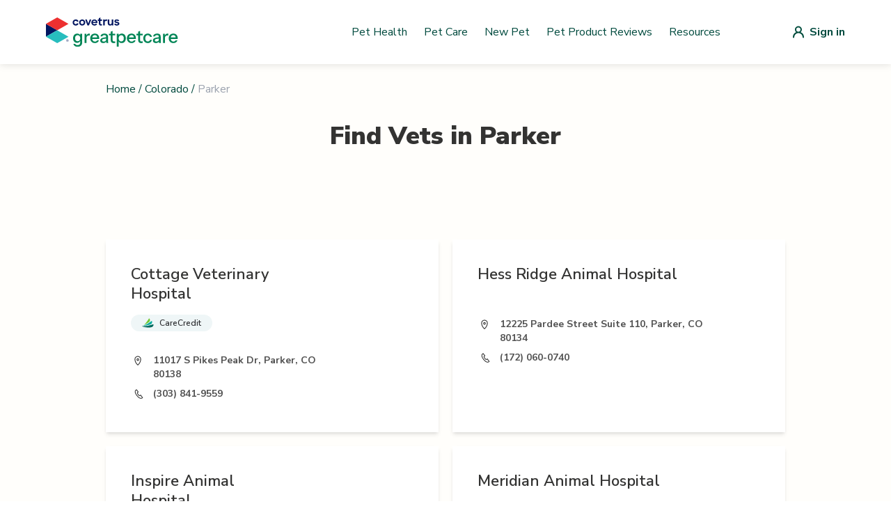

--- FILE ---
content_type: text/html; charset=utf-8
request_url: https://vets.greatpetcare.com/colorado/parker
body_size: 7941
content:
<!DOCTYPE html><html><head><meta charSet="utf-8"/><meta name="viewport" content="width=device-width"/><title>Find a Vet – Trusted Veterinarians in Parker, Colorado  | Great Pet</title><meta name="description" content="Looking for a veterinarian in Parker, Colorado? Find local vet clinics, emergency vets, mobile services, and low-cost options."/><meta name="next-head-count" content="4"/><script>(function(w,d,s,l,i){w[l]=w[l]||[];w[l].push({'gtm.start':
          new Date().getTime(),event:'gtm.js'});var f=d.getElementsByTagName(s)[0],
          j=d.createElement(s),dl=l!='dataLayer'?'&l='+l:'';j.async=true;j.src=
          'https://www.googletagmanager.com/gtm.js?id='+i+dl;f.parentNode.insertBefore(j,f);
          })(window,document,'script','dataLayer','GTM-NVZVBXF');</script><script>(function() {
              "use strict";
              window.RudderSnippetVersion = "3.0.14";
              var identifier = "rudderanalytics";
              if (!window[identifier]) {
                window[identifier] = [];
              }
              var rudderanalytics = window[identifier];
              if (Array.isArray(rudderanalytics)) {
                if (rudderanalytics.snippetExecuted === true && window.console && console.error) {
                  console.error("RudderStack JavaScript SDK snippet included more than once.");
                } else {
                  rudderanalytics.snippetExecuted = true;
                  window.rudderAnalyticsBuildType = "legacy";
                  var sdkBaseUrl = "https://cdn.rudderlabs.com/v3";
                  var sdkName = "rsa.min.js";
                  var scriptLoadingMode = "async";
                  var methods = [ "setDefaultInstanceKey", "load", "ready", "page", "track", "identify", "alias", "group", "reset", "setAnonymousId", "startSession", "endSession", "consent" ];
                  for (var i = 0; i < methods.length; i++) {
                    var method = methods[i];
                    rudderanalytics[method] = function(methodName) {
                      return function() {
                        if (Array.isArray(window[identifier])) {
                          rudderanalytics.push([ methodName ].concat(Array.prototype.slice.call(arguments)));
                        } else {
                          var _methodName;
                          (_methodName = window[identifier][methodName]) === null || _methodName === void 0 || _methodName.apply(window[identifier], arguments);
                        }
                      };
                    }(method);
                  }
                  try {
                    new Function('return import("")');
                    window.rudderAnalyticsBuildType = "modern";
                  } catch (e) {}
                  var head = document.head || document.getElementsByTagName("head")[0];
                  var body = document.body || document.getElementsByTagName("body")[0];
                  window.rudderAnalyticsAddScript = function(url, extraAttributeKey, extraAttributeVal) {
                    var scriptTag = document.createElement("script");
                    scriptTag.src = url;
                    scriptTag.setAttribute("data-loader", "RS_JS_SDK");
                    if (extraAttributeKey && extraAttributeVal) {
                      scriptTag.setAttribute(extraAttributeKey, extraAttributeVal);
                    }
                    if (scriptLoadingMode === "async") {
                      scriptTag.async = true;
                    } else if (scriptLoadingMode === "defer") {
                      scriptTag.defer = true;
                    }
                    if (head) {
                      head.insertBefore(scriptTag, head.firstChild);
                    } else {
                      body.insertBefore(scriptTag, body.firstChild);
                    }
                  };
                  window.rudderAnalyticsMount = function() {
                    if (typeof globalThis === "undefined") {
                      Object.defineProperty(Object.prototype, "__globalThis_magic__", {
                        get: function get() {
                          return this;
                        },
                        configurable: true
                      });
                      __globalThis_magic__.globalThis = __globalThis_magic__;
                      delete Object.prototype.__globalThis_magic__;
                    }
                    window.rudderAnalyticsAddScript("".concat(sdkBaseUrl, "/").concat(window.rudderAnalyticsBuildType, "/").concat(sdkName), "data-rsa-write-key", "2JrUbLWbrerjylFd7bPy3keyE4i");
                  };
                  if (typeof Promise === "undefined" || typeof globalThis === "undefined") {
                    window.rudderAnalyticsAddScript("https://polyfill-fastly.io/v3/polyfill.min.js?version=3.111.0&features=Symbol%2CPromise&callback=rudderAnalyticsMount");
                  } else {
                    window.rudderAnalyticsMount();
                  }
                  var loadOptions = {};
                  rudderanalytics.load(
                    "2JrUbLWbrerjylFd7bPy3keyE4i",
                    "https://metamorphonr.dataplane.rudderstack.com", 
                    loadOptions
                  );
                  rudderanalytics.page();
                }
              }
            })();</script><script>!(function () {
              (window.semaphore = window.semaphore || []),
              (window.ketch = function () {
                window.semaphore.push(arguments);
              });
              var e = new URLSearchParams(document.location.search),
                o = e.has("property") ? e.get("property") : "GPC_MAIN",
                n = document.createElement("script");
              (n.type = "text/javascript"),
                (n.src = "https://global.ketchcdn.com/web/v2/config/metamorphosis/".concat(
                  o,
                  "/boot.js"
                )),
                (n.defer = n.async = !0),
                document.getElementsByTagName("head")[0].appendChild(n);
            })();</script><script>
                (function(c,l,a,r,i,t,y){
                  c[a]=c[a]||function(){(c[a].q=c[a].q||[]).push(arguments)};
                  t=l.createElement(r);t.async=1;t.src="https://www.clarity.ms/tag/"+i;
                  y=l.getElementsByTagName(r)[0];y.parentNode.insertBefore(t,y);
                })(window, document, "clarity", "script", "po8icyjgym");
              </script><link rel="shortcut icon" href="/favicon.svg"/><link rel="preload" href="/_next/static/media/33b26eb373ecdf02-s.p.woff2" as="font" type="font/woff2" crossorigin="anonymous" data-next-font="size-adjust"/><link rel="preload" href="/_next/static/media/23081e227a96aa1a-s.p.woff2" as="font" type="font/woff2" crossorigin="anonymous" data-next-font="size-adjust"/><link rel="preload" href="/_next/static/media/38778b5ca6981df1-s.p.woff2" as="font" type="font/woff2" crossorigin="anonymous" data-next-font="size-adjust"/><link rel="preload" href="/_next/static/media/f88638ee8cb7eeb2.p.woff2" as="font" type="font/woff2" crossorigin="anonymous" data-next-font=""/><link rel="preload" href="/_next/static/media/68180864d7f93f02.p.woff2" as="font" type="font/woff2" crossorigin="anonymous" data-next-font=""/><link rel="preload" href="/_next/static/css/9fe1e8ef232a1cde.css" as="style"/><link rel="stylesheet" href="/_next/static/css/9fe1e8ef232a1cde.css" data-n-g=""/><link rel="preload" href="/_next/static/css/655a9bb3bf221909.css" as="style"/><link rel="stylesheet" href="/_next/static/css/655a9bb3bf221909.css" data-n-p=""/><noscript data-n-css=""></noscript><script defer="" nomodule="" src="/_next/static/chunks/polyfills-42372ed130431b0a.js"></script><script src="/_next/static/chunks/webpack-36d12a75f0098f30.js" defer=""></script><script src="/_next/static/chunks/framework-0e3ce7c966b3c351.js" defer=""></script><script src="/_next/static/chunks/main-4b423ec82b590a3f.js" defer=""></script><script src="/_next/static/chunks/pages/_app-ee62e90569de66c6.js" defer=""></script><script src="/_next/static/chunks/75fc9c18-677b9b304ed99070.js" defer=""></script><script src="/_next/static/chunks/477-ee5dcbfa42db1fcd.js" defer=""></script><script src="/_next/static/chunks/387-bcd0b47cefff3a4f.js" defer=""></script><script src="/_next/static/chunks/479-45c6af4f0e8807a5.js" defer=""></script><script src="/_next/static/chunks/86-7b9e3e1520236b14.js" defer=""></script><script src="/_next/static/chunks/pages/%5Bstate%5D/%5Bslug%5D-3321346d436b3989.js" defer=""></script><script src="/_next/static/wsuJgsJEYdB26vJea_Yij/_buildManifest.js" defer=""></script><script src="/_next/static/wsuJgsJEYdB26vJea_Yij/_ssgManifest.js" defer=""></script><style id="__jsx-3565156766">:root{--font-nunito-sans:'__Nunito_Sans_d29436', system-ui, sans-serif;--font-eb-garamond:'__EB_Garamond_d9b780', '__EB_Garamond_Fallback_d9b780', system-ui, sans-serif;--font-inter:'__Inter_86e644', '__Inter_Fallback_86e644', system-ui, sans-serif}</style></head><body><noscript><iframe src="https://www.googletagmanager.com/ns.html?id=GTM-NVZVBXF"
            height="0" width="0" style="display:none;visibility:hidden"></iframe></noscript><div id="__next"><div class="jsx-3565156766 font-sans antialiased"><div style="background-color:#FFFEFB" class="flex flex-col min-h-screen"><header class="bg-white shadow-nav z-10"><nav style="max-width:1180px" class="mx-auto px-4 lg:px-0" aria-label="Top"><div class="w-full py-nav flex items-center justify-between px-4"><button class="lg:hidden block"><div class="hamburger-menu"><span></span><span></span><span></span></div></button><a class="w-42.5 xl:w-48 flex items-center" href="/"><img alt="GreatPetCare Logo" loading="lazy" width="190" height="34" decoding="async" data-nimg="1" style="color:transparent" src="https://cdn-prd.content.metamorphosis.com/wp-content/uploads/sites/2/2025/07/greatpetcare-logo-light-mode.svg"/></a><div class="hidden lg:flex py-1 items-center flex-1 space-x-2 justify-end"><a href="https://www.greatpetcare.com/pet-health/" target="_self" rel="noreferrer" class="basic-link px-0 py-0">Pet Health</a><a href="https://www.greatpetcare.com/pet-care/" target="_self" rel="noreferrer" class="basic-link px-0 py-0">Pet Care</a><a href="https://www.greatpetcare.com/new-pet/" target="_self" rel="noreferrer" class="basic-link px-0 py-0">New Pet</a><a href="https://www.greatpetcare.com/pet-product-reviews/" target="_self" rel="noreferrer" class="basic-link px-0 py-0">Pet Product Reviews</a><a href="https://www.greatpetcare.com/resources" target="_self" rel="noreferrer" class="basic-link px-0 py-0">Resources</a></div><a href="/api/auth/login" class="lg:ml-24 flex items-center justify-center"><img src="/images/default-user-icon.svg" alt="Login"/><span class="hidden md:block font-bold ml-2 text-primaryColor">Sign in</span></a></div></nav></header><div class="flex flex-grow relative"><div class="container lg:max-w-screen-lg p-6 flex-grow mx-auto w-full"><main><section><div><div><div class="flex justify-start mb-9"><div class="flex text-primaryColor text-base"><a class="hover:underline" href="/">Home</a><span class="mx-1">/</span><a class="hover:underline" href="/colorado">Colorado</a><span class="mx-1">/</span><p class="text-gray-400">Parker</p></div></div><div class="mb-14"><h1 class="text-center text-4xl font-black text-lightGray mb-4 lg:mb-6 xl:mb-8">Find Vets in <!-- -->Parker</h1></div><div class="mt-14 lg:mt-24"><div class="lg:flex gap-x-4"></div><div class="scrollVetList mt-8 grid grid-cols-1 gap-5 -mx-6 sm:mx-auto lg:grid-cols-2"><a class="flex flex-col lg:flex-row sm:w-full p-5 lg:p-9 bg-white shadow-md" href="/parker/cottage-vet-hospital/36521"><div class="mx-auto my-0 lg:mx-0"><div class="flex mb-4 "><h1 class="w-4/5 sm:w-80 lg:w-90% text-xl lg:text-22 font-semibold text-lightGray ">Cottage Veterinary Hospital</h1></div><div class="w-full lg:w-90% mb-8 flex flex-wrap gap-2.5"><div class="relative cursor-pointer"><div><div class="px-4 py-1 flex flex-wrap items-center rounded-40 bg-careCreditBg"><img alt="Icon" loading="lazy" width="17" height="14" decoding="async" data-nimg="1" style="color:transparent" src="/_next/static/media/care-credit.c607dc89.svg"/><span class="text-xs font-semibold ml-2 text-intakeFormText">CareCredit</span></div></div></div></div><div class="flex items-start mb-2"><img alt="Location Icon" loading="lazy" width="20" height="21" decoding="async" data-nimg="1" style="color:transparent" src="/_next/static/media/location-icon.4c02fd98.svg"/><p class="w-full lg:w-4/5 ml-3 text-sm font-bold text-lightGray2">11017 S Pikes Peak Dr, Parker, CO 80138</p></div><div class="flex items-center mb-2"><img alt="Phone Icon" loading="lazy" width="20" height="21" decoding="async" data-nimg="1" style="color:transparent" src="/_next/static/media/phone-icon.d85a561c.svg"/><p class="w-full lg:w-4/5 ml-3 text-sm font-bold text-lightGray2">(303) 841-9559</p></div></div></a><a class="flex flex-col lg:flex-row sm:w-full p-5 lg:p-9 bg-white shadow-md" href="/parker/hess-ridge-animal-hospital/1000003310"><div class="mx-auto my-0 lg:mx-0"><div class="flex mb-4 "><h1 class="w-4/5 sm:w-80 lg:w-90% text-xl lg:text-22 font-semibold text-lightGray ">Hess Ridge Animal Hospital</h1></div><div class="w-full lg:w-90% mb-8 flex flex-wrap gap-2.5"></div><div class="flex items-start mb-2"><img alt="Location Icon" loading="lazy" width="20" height="21" decoding="async" data-nimg="1" style="color:transparent" src="/_next/static/media/location-icon.4c02fd98.svg"/><p class="w-full lg:w-4/5 ml-3 text-sm font-bold text-lightGray2">12225 Pardee Street
Suite 110, Parker, CO 80134</p></div><div class="flex items-center mb-2"><img alt="Phone Icon" loading="lazy" width="20" height="21" decoding="async" data-nimg="1" style="color:transparent" src="/_next/static/media/phone-icon.d85a561c.svg"/><p class="w-full lg:w-4/5 ml-3 text-sm font-bold text-lightGray2">(172) 060-0740</p></div></div></a><a class="flex flex-col lg:flex-row sm:w-full p-5 lg:p-9 bg-white shadow-md" href="/parker/inspire-animal-hospital/1000004412"><div class="mx-auto my-0 lg:mx-0"><div class="flex mb-4 "><h1 class="w-4/5 sm:w-80 lg:w-90% text-xl lg:text-22 font-semibold text-lightGray ">Inspire Animal Hospital</h1></div><div class="w-full lg:w-90% mb-8 flex flex-wrap gap-2.5"><div class="relative cursor-pointer"><div><div class="px-4 py-1 flex flex-wrap items-center rounded-40 bg-careCreditBg"><img alt="Icon" loading="lazy" width="17" height="14" decoding="async" data-nimg="1" style="color:transparent" src="/_next/static/media/care-credit.c607dc89.svg"/><span class="text-xs font-semibold ml-2 text-intakeFormText">CareCredit</span></div></div></div></div><div class="flex items-start mb-2"><img alt="Location Icon" loading="lazy" width="20" height="21" decoding="async" data-nimg="1" style="color:transparent" src="/_next/static/media/location-icon.4c02fd98.svg"/><p class="w-full lg:w-4/5 ml-3 text-sm font-bold text-lightGray2">9855 S Parker Road</p></div><div class="flex items-center mb-2"><img alt="Phone Icon" loading="lazy" width="20" height="21" decoding="async" data-nimg="1" style="color:transparent" src="/_next/static/media/phone-icon.d85a561c.svg"/><p class="w-full lg:w-4/5 ml-3 text-sm font-bold text-lightGray2">(720) 615-0774</p></div></div></a><a class="flex flex-col lg:flex-row sm:w-full p-5 lg:p-9 bg-white shadow-md" href="/parker/meridian-animal-hospital/19424"><div class="mx-auto my-0 lg:mx-0"><div class="flex mb-4 "><h1 class="w-4/5 sm:w-80 lg:w-90% text-xl lg:text-22 font-semibold text-lightGray ">Meridian Animal Hospital</h1></div><div class="w-full lg:w-90% mb-8 flex flex-wrap gap-2.5"><div class="relative cursor-pointer"><div><div class="px-4 py-1 flex flex-wrap items-center rounded-40 bg-careCreditBg"><img alt="Icon" loading="lazy" width="17" height="14" decoding="async" data-nimg="1" style="color:transparent" src="/_next/static/media/care-credit.c607dc89.svg"/><span class="text-xs font-semibold ml-2 text-intakeFormText">CareCredit</span></div></div></div></div><div class="flex items-start mb-2"><img alt="Location Icon" loading="lazy" width="20" height="21" decoding="async" data-nimg="1" style="color:transparent" src="/_next/static/media/location-icon.4c02fd98.svg"/><p class="w-full lg:w-4/5 ml-3 text-sm font-bold text-lightGray2">12155 Lioness Way #104, Parker, CO 80134, USA</p></div><div class="flex items-center mb-2"><img alt="Phone Icon" loading="lazy" width="20" height="21" decoding="async" data-nimg="1" style="color:transparent" src="/_next/static/media/phone-icon.d85a561c.svg"/><p class="w-full lg:w-4/5 ml-3 text-sm font-bold text-lightGray2">(303) 790-0800</p></div></div></a><a class="flex flex-col lg:flex-row sm:w-full p-5 lg:p-9 bg-white shadow-md" href="/parker/parker-center-animal-clinic/36519"><div class="mx-auto my-0 lg:mx-0"><div class="flex mb-4 "><h1 class="w-4/5 sm:w-80 lg:w-90% text-xl lg:text-22 font-semibold text-lightGray ">Parker Center Animal Clinic</h1></div><div class="w-full lg:w-90% mb-8 flex flex-wrap gap-2.5"></div><div class="flex items-start mb-2"><img alt="Location Icon" loading="lazy" width="20" height="21" decoding="async" data-nimg="1" style="color:transparent" src="/_next/static/media/location-icon.4c02fd98.svg"/><p class="w-full lg:w-4/5 ml-3 text-sm font-bold text-lightGray2">10702 S Parker Rd, Parker, CO 80138</p></div><div class="flex items-center mb-2"><img alt="Phone Icon" loading="lazy" width="20" height="21" decoding="async" data-nimg="1" style="color:transparent" src="/_next/static/media/phone-icon.d85a561c.svg"/><p class="w-full lg:w-4/5 ml-3 text-sm font-bold text-lightGray2">(303) 841-8833</p></div></div></a><a class="flex flex-col lg:flex-row sm:w-full p-5 lg:p-9 bg-white shadow-md" href="/parker/redtail-equine-veterinary-service/1000004891"><div class="mx-auto my-0 lg:mx-0"><div class="flex mb-4 "><h1 class="w-4/5 sm:w-80 lg:w-90% text-xl lg:text-22 font-semibold text-lightGray ">Redtail Equine Veterinary Service</h1></div><div class="w-full lg:w-90% mb-8 flex flex-wrap gap-2.5"></div><div class="flex items-start mb-2"><img alt="Location Icon" loading="lazy" width="20" height="21" decoding="async" data-nimg="1" style="color:transparent" src="/_next/static/media/location-icon.4c02fd98.svg"/><p class="w-full lg:w-4/5 ml-3 text-sm font-bold text-lightGray2">Mobile Vet, Parker, CO 80138</p></div><div class="flex items-center mb-2"><img alt="Phone Icon" loading="lazy" width="20" height="21" decoding="async" data-nimg="1" style="color:transparent" src="/_next/static/media/phone-icon.d85a561c.svg"/><p class="w-full lg:w-4/5 ml-3 text-sm font-bold text-lightGray2">(303) 775-4061</p></div></div></a><a class="flex flex-col lg:flex-row sm:w-full p-5 lg:p-9 bg-white shadow-md" href="/parker/vet-center-parker/36738"><div class="mx-auto my-0 lg:mx-0"><div class="flex mb-4 "><h1 class="w-4/5 sm:w-80 lg:w-90% text-xl lg:text-22 font-semibold text-lightGray ">Veterinary Center of Parker, Inc.</h1></div><div class="w-full lg:w-90% mb-8 flex flex-wrap gap-2.5"><div class="relative cursor-pointer"><div><div class="px-4 py-1 flex flex-wrap items-center rounded-40 bg-careCreditBg"><img alt="Icon" loading="lazy" width="17" height="14" decoding="async" data-nimg="1" style="color:transparent" src="/_next/static/media/care-credit.c607dc89.svg"/><span class="text-xs font-semibold ml-2 text-intakeFormText">CareCredit</span></div></div></div></div><div class="flex items-start mb-2"><img alt="Location Icon" loading="lazy" width="20" height="21" decoding="async" data-nimg="1" style="color:transparent" src="/_next/static/media/location-icon.4c02fd98.svg"/><p class="w-full lg:w-4/5 ml-3 text-sm font-bold text-lightGray2">12373 Pine Bluffs Way</p></div><div class="flex items-center mb-2"><img alt="Phone Icon" loading="lazy" width="20" height="21" decoding="async" data-nimg="1" style="color:transparent" src="/_next/static/media/phone-icon.d85a561c.svg"/><p class="w-full lg:w-4/5 ml-3 text-sm font-bold text-lightGray2">(720) 851-0820</p></div></div></a><a class="flex flex-col lg:flex-row sm:w-full p-5 lg:p-9 bg-white shadow-md" href="/parker/advanced-pet-care-parker/36735"><div class="mx-auto my-0 lg:mx-0"><div class="flex mb-4 "><h1 class="w-4/5 sm:w-80 lg:w-90% text-xl lg:text-22 font-semibold text-lightGray ">Advanced Pet Care of Parker</h1></div><div class="w-full lg:w-90% mb-8 flex flex-wrap gap-2.5"><div class="relative cursor-pointer"><div><div class="px-4 py-1 flex flex-wrap items-center rounded-40 bg-careCreditBg"><img alt="Icon" loading="lazy" width="17" height="14" decoding="async" data-nimg="1" style="color:transparent" src="/_next/static/media/care-credit.c607dc89.svg"/><span class="text-xs font-semibold ml-2 text-intakeFormText">CareCredit</span></div></div></div></div><div class="flex items-start mb-2"><img alt="Location Icon" loading="lazy" width="20" height="21" decoding="async" data-nimg="1" style="color:transparent" src="/_next/static/media/location-icon.4c02fd98.svg"/><p class="w-full lg:w-4/5 ml-3 text-sm font-bold text-lightGray2">17002 E Mainstreet Ste J, Parker, CO 80134</p></div><div class="flex items-center mb-2"><img alt="Phone Icon" loading="lazy" width="20" height="21" decoding="async" data-nimg="1" style="color:transparent" src="/_next/static/media/phone-icon.d85a561c.svg"/><p class="w-full lg:w-4/5 ml-3 text-sm font-bold text-lightGray2">(303) 840-6300</p></div></div></a><a class="flex flex-col lg:flex-row sm:w-full p-5 lg:p-9 bg-white shadow-md" href="/parker/animal-emergency-and-specialty-center/36517"><div class="mx-auto my-0 lg:mx-0"><div class="flex mb-4 "><h1 class="w-4/5 sm:w-80 lg:w-90% text-xl lg:text-22 font-semibold text-lightGray ">Animal Emergency &amp; Specialty Center</h1></div><div class="w-full lg:w-90% mb-8 flex flex-wrap gap-2.5"><div class="relative cursor-pointer"><div><div class="px-4 py-1 flex flex-wrap items-center rounded-40 bg-careCreditBg"><img alt="Icon" loading="lazy" width="17" height="14" decoding="async" data-nimg="1" style="color:transparent" src="/_next/static/media/care-credit.c607dc89.svg"/><span class="text-xs font-semibold ml-2 text-intakeFormText">CareCredit</span></div></div></div></div><div class="flex items-start mb-2"><img alt="Location Icon" loading="lazy" width="20" height="21" decoding="async" data-nimg="1" style="color:transparent" src="/_next/static/media/location-icon.4c02fd98.svg"/><p class="w-full lg:w-4/5 ml-3 text-sm font-bold text-lightGray2">17701 Cottonwood Dr, Parker, CO 80134</p></div><div class="flex items-center mb-2"><img alt="Phone Icon" loading="lazy" width="20" height="21" decoding="async" data-nimg="1" style="color:transparent" src="/_next/static/media/phone-icon.d85a561c.svg"/><p class="w-full lg:w-4/5 ml-3 text-sm font-bold text-lightGray2">(720) 842-5050</p></div></div></a><a class="flex flex-col lg:flex-row sm:w-full p-5 lg:p-9 bg-white shadow-md" href="/parker/banfield-parker/3366"><div class="mx-auto my-0 lg:mx-0"><div class="flex mb-4 "><h1 class="w-4/5 sm:w-80 lg:w-90% text-xl lg:text-22 font-semibold text-lightGray ">Banfield of Parker</h1></div><div class="w-full lg:w-90% mb-8 flex flex-wrap gap-2.5"><div class="relative cursor-pointer"><div><div class="px-4 py-1 flex flex-wrap items-center rounded-40 bg-careCreditBg"><img alt="Icon" loading="lazy" width="17" height="14" decoding="async" data-nimg="1" style="color:transparent" src="/_next/static/media/care-credit.c607dc89.svg"/><span class="text-xs font-semibold ml-2 text-intakeFormText">CareCredit</span></div></div></div></div><div class="flex items-start mb-2"><img alt="Location Icon" loading="lazy" width="20" height="21" decoding="async" data-nimg="1" style="color:transparent" src="/_next/static/media/location-icon.4c02fd98.svg"/><p class="w-full lg:w-4/5 ml-3 text-sm font-bold text-lightGray2">11183 S Parker Rd H, Parker, CO 80134, USA</p></div><div class="flex items-center mb-2"><img alt="Phone Icon" loading="lazy" width="20" height="21" decoding="async" data-nimg="1" style="color:transparent" src="/_next/static/media/phone-icon.d85a561c.svg"/><p class="w-full lg:w-4/5 ml-3 text-sm font-bold text-lightGray2">(720) 851-4278</p></div></div></a></div><div class="mt-7 lg:flex lg:justify-end"><div class="Pagination_containerMd__vJ0KK"><button class="Pagination_active__xC1TQ">1</button><button class="">2</button><button class="Pagination_arrowButton__wlWFp"><span class="sr-only">Go to next page.</span><svg xmlns="http://www.w3.org/2000/svg" fill="none" viewBox="0 0 24 24" stroke-width="2" stroke="currentColor" aria-hidden="true" class="w-5 h-5"><path stroke-linecap="round" stroke-linejoin="round" d="M9 5l7 7-7 7"></path></svg></button></div></div></div></div></div></section></main></div></div><footer class="bg-white" aria-labelledby="footer-heading"><div class="max-w-1180 mx-auto px-4"><div class="pt-8 pb-12"><a href="/"><img alt="Logo footer" loading="lazy" width="159" height="35" decoding="async" data-nimg="1" style="color:transparent" src="https://cdn-prd.content.metamorphosis.com/wp-content/uploads/sites/2/2025/07/greatpetcare-logo-light-mode.svg"/></a></div><div class="space-y-5 md:flex md:space-y-0 lg:w-1/2"><nav class="w-full pr-4"><ul><li><a class="navigation-link relative block text-lightGray font-light pr-5 pb-5 lowercase" href="https://www.greatpetcare.com/pet-health">pet health</a></li><li><a class="navigation-link relative block text-lightGray font-light pr-5 pb-5 lowercase" href="https://www.greatpetcare.com/pet-care">pet care</a></li><li><a class="navigation-link relative block text-lightGray font-light pr-5 pb-5 lowercase" href="https://living.greatpetcare.com/">pet lifestyle</a></li><li><a class="navigation-link relative block text-lightGray font-light pr-5 pb-5 lowercase" href="https://www.greatpetcare.com/experts/">experts</a></li><li><a class="navigation-link relative block text-lightGray font-light pr-5 pb-5 lowercase" href="https://www.greatpetcare.com/new-pet/">new pets</a></li><li><a class="navigation-link relative block text-lightGray font-light pr-5 pb-5 lowercase" href="https://www.greatpetcare.com/resources/">resources</a></li><li><a class="navigation-link relative block text-lightGray font-light pr-5 pb-5 lowercase" href="https://account.greatpetcare.com/">my account</a></li></ul></nav><nav class="w-full pr-4"><ul><li><a class="navigation-link relative block text-lightGray font-light pr-5 pb-5 lowercase" href="https://www.greatpetcare.com/about-us/">about us</a></li><li><a class="navigation-link relative block text-lightGray font-light pr-5 pb-5 lowercase" href="https://www.greatpetcare.com/contact-us/">contact us</a></li><li><a class="navigation-link relative block text-lightGray font-light pr-5 pb-5 lowercase" href="https://www.greatpetcare.com/privacy-policy/">privacy policy</a></li><li><a class="navigation-link relative block text-lightGray font-light pr-5 pb-5 lowercase" href="https://www.greatpetcare.com/do-not-sell-my-information/">do not sell my personal information</a></li></ul></nav><nav class="w-full pr-4"><ul><li><a class="navigation-link relative block text-lightGray font-light pr-5 pb-5 lowercase" href="https://www.facebook.com/greatpetcareofficial">facebook</a></li><li><a class="navigation-link relative block text-lightGray font-light pr-5 pb-5 lowercase" href="https://www.instagram.com/greatpetcareofficial/">instagram</a></li><li><a class="navigation-link relative block text-lightGray font-light pr-5 pb-5 lowercase" href="https://www.instagram.com/dogsofinstagram/">@dogsofinstagram</a></li></ul></nav></div></div><div class="w-full mt-12 bg-darkBlue2 px-5 py-7 lg:flex lg:px-5 lg:py-4 lg:mx-auto lg:max-w-1180"><div class="mb-6 lg:mb-0 lg:flex"><img alt="Covetrus logo" loading="lazy" width="96" height="19" decoding="async" data-nimg="1" style="color:transparent" src="/_next/static/media/covetrus-logo.4de33475.svg"/></div><p class="text-white text-xs font-inter font-semibold lg:ml-5 lg:w-90%">At GreatPetCare™, we&#x27;re proud to be part of Covetrus®, a global animal health company that&#x27;s all about helping vets improve care for our furry friends. Whether it&#x27;s providing top-notch products, services or technology, our unified platform connects vets with the knowledge and award-winning resources they need, so their practices and clients thrive.</p></div><div class="px-4 py-18 mx-auto max-w-1180"><p class="text-lightGray text-center font-light text-sm">© <!-- -->2026<!-- --> Great Pet Care. All Rights Reserved <!-- -->2026<!-- -->. Our content and products are for informational purposes only. Great Pet Care does not provide medical advice, diagnosis, or treatment</p></div></footer></div></div></div><script id="__NEXT_DATA__" type="application/json">{"props":{"pageProps":{"cityInfo":{"state":"Colorado","city":"Parker","isSpecialCity":false},"paginationVetsInfo":{"pagination":{"total":16,"results":10,"offset":0,"limit":10},"data":[{"id":36521,"name":"Cottage Veterinary Hospital","website":null,"placesid":null,"address":"11017 S Pikes Peak Dr, Parker, CO 80138","email":null,"verified":true,"phone":"(303) 841-9559","type":"vet","state":"Colorado","neighborhood":null,"city":"Parker","country":"United States","state_short_name":"CO","neighborhood_short_name":null,"city_short_name":"Parker","country_short_name":"US","geo":null,"formatted_address":"11017 Pikes Peak, Parker, CO 80138","timezone":"America/Denver","search_name":"cottage vet hospital","status":true,"store":"cottagevet","description":null,"popular_city_id":null,"is_accredited":null,"is_fear_free":null,"is_emergency":null,"is_extended_hours":null,"is_daycare":null,"is_boarding":null,"is_telemedicine":null,"is_cat_only":null,"is_internal":false,"is_twenty_four_hour":null,"is_reptiles_exotics":null,"is_low_cost_services":null,"is_giveback":null,"is_mobile":null,"is_cat_friendly":null,"covetrus_id":"C0004637","zip_code":"80138","book_appointment":null,"wellness":null,"optedInStatus":"NOT ANSWERED","installationId":null,"dvm_id":91525,"created_at":"2019-01-28T18:40:33.070Z","updated_at":"2024-08-21T12:44:52.571Z","is_next_gen":true,"is_care_credit":true,"isPulseEnabled":false,"pulsePracticeId":null,"pulsePracticeServerUrl":null,"isAppointmentRequestEnabled":false,"verified_gpm_practice":true,"image_url":"https://d2gdm6lfmduyqo.cloudfront.net/image/6aBiEv7FLLZW.png","image_disabled":null,"isRapportEnabled":false,"publicEmail":null,"practice_url":"cottagevet.covetruspharmacy.com"},{"id":1000003310,"name":"Hess Ridge Animal Hospital","website":"hessridgeanimalhospital.com","placesid":null,"address":"12225 Pardee Street\nSuite 110, Parker, CO 80134","email":"michael.skarie@hessridgeanimalhospital.com","verified":null,"phone":"17206007400","type":null,"state":"Colorado","neighborhood":null,"city":"Parker","country":null,"state_short_name":"CO","neighborhood_short_name":null,"city_short_name":null,"country_short_name":"US","geo":null,"formatted_address":null,"timezone":null,"search_name":"hess ridge animal hospital","status":true,"store":"hessridgeanimalhospital","description":null,"popular_city_id":null,"is_accredited":null,"is_fear_free":null,"is_emergency":null,"is_extended_hours":null,"is_daycare":null,"is_boarding":null,"is_telemedicine":null,"is_cat_only":null,"is_internal":false,"is_twenty_four_hour":null,"is_reptiles_exotics":null,"is_low_cost_services":null,"is_giveback":null,"is_mobile":null,"is_cat_friendly":null,"covetrus_id":"C0275152","zip_code":"80134","book_appointment":null,"wellness":null,"optedInStatus":"NOT ANSWERED","installationId":null,"dvm_id":252360,"created_at":"2024-03-27T17:49:02.539Z","updated_at":"2024-04-14T20:59:46.937Z","is_next_gen":true,"is_care_credit":null,"isPulseEnabled":false,"pulsePracticeId":null,"pulsePracticeServerUrl":null,"isAppointmentRequestEnabled":false,"verified_gpm_practice":true,"image_url":"https://d2gdm6lfmduyqo.cloudfront.net/image/viRSLX2SoxD7.png_252360","image_disabled":null,"isRapportEnabled":false,"publicEmail":null,"practice_url":"hessridgeanimalhospital.covetruspharmacy.com"},{"id":1000004412,"name":"Inspire Animal Hospital","website":"inspireanimalhospital.com/","placesid":null,"address":"9855 S Parker Road","email":"info@inspireanimalhospital.com","verified":null,"phone":"7206150774","type":null,"state":"Colorado","neighborhood":null,"city":"Parker","country":"United States","state_short_name":"CO","neighborhood_short_name":null,"city_short_name":null,"country_short_name":"USA","geo":{"lng":-104.77013,"lat":39.53739},"formatted_address":"9855 S Parker Road, Parker, Colorado 80134, USA","timezone":null,"search_name":"inspire animal hospital","status":true,"store":"inspireanimalhospital","description":null,"popular_city_id":null,"is_accredited":null,"is_fear_free":null,"is_emergency":null,"is_extended_hours":null,"is_daycare":null,"is_boarding":null,"is_telemedicine":null,"is_cat_only":null,"is_internal":false,"is_twenty_four_hour":null,"is_reptiles_exotics":null,"is_low_cost_services":null,"is_giveback":null,"is_mobile":null,"is_cat_friendly":null,"covetrus_id":"C0267582","zip_code":"80134","book_appointment":null,"wellness":null,"optedInStatus":"NOT ANSWERED","installationId":null,"dvm_id":195739,"created_at":"2024-03-27T17:52:00.780Z","updated_at":"2025-10-15T22:33:01.541Z","is_next_gen":true,"is_care_credit":true,"isPulseEnabled":true,"pulsePracticeId":2969,"pulsePracticeServerUrl":"https://apiw.evetpractice.com/w1/odata","isAppointmentRequestEnabled":false,"verified_gpm_practice":true,"image_url":"https://d2gdm6lfmduyqo.cloudfront.net/image/OtIuWjwM7MP4.png","image_disabled":null,"isRapportEnabled":true,"publicEmail":null,"practice_url":"inspireanimalhospital.covetruspharmacy.com"},{"id":19424,"name":"Meridian Animal Hospital","website":"https://meridiansmallanimalvet.com/","placesid":"ChIJZzf0WGCFbIcRn0Xua_tkHhI","address":"12155 Lioness Way #104, Parker, CO 80134, USA","email":"na ","verified":null,"phone":"(303) 790-0800","type":"vet","state":"Colorado","neighborhood":"Meridian","city":"Parker","country":"United States","state_short_name":"CO","neighborhood_short_name":"Meridian","city_short_name":"Parker","country_short_name":"US","geo":{"lng":-104.8481671,"lat":39.5357901},"formatted_address":"12155 Lioness Way #104, Parker, CO 80134, USA","timezone":"America/Denver","search_name":"meridian animal hospital","status":true,"store":"meridiansmallanimalvet","description":null,"popular_city_id":null,"is_accredited":null,"is_fear_free":null,"is_emergency":null,"is_extended_hours":null,"is_daycare":null,"is_boarding":null,"is_telemedicine":null,"is_cat_only":null,"is_internal":false,"is_twenty_four_hour":null,"is_reptiles_exotics":null,"is_low_cost_services":null,"is_giveback":null,"is_mobile":null,"is_cat_friendly":null,"covetrus_id":"C0008150","zip_code":"80134","book_appointment":null,"wellness":null,"optedInStatus":"NOT ANSWERED","installationId":null,"dvm_id":160631,"created_at":"2019-01-21T18:13:22.007Z","updated_at":"2024-04-08T17:53:30.954Z","is_next_gen":true,"is_care_credit":true,"isPulseEnabled":false,"pulsePracticeId":null,"pulsePracticeServerUrl":null,"isAppointmentRequestEnabled":false,"verified_gpm_practice":true,"image_url":"https://d2gdm6lfmduyqo.cloudfront.net/image/f7f81665-e17c-4fbe-883c-f0af189af8f5.png","image_disabled":null,"isRapportEnabled":false,"publicEmail":null,"practice_url":"meridiansmallanimalvet.covetruspharmacy.com"},{"id":36519,"name":"Parker Center Animal Clinic","website":null,"placesid":null,"address":"10702 S Parker Rd, Parker, CO 80138","email":"info@parker-vet.com","verified":true,"phone":"(303) 841-8833","type":"vet","state":"Colorado","neighborhood":null,"city":"Parker","country":"United States","state_short_name":"CO","neighborhood_short_name":null,"city_short_name":"Parker","country_short_name":"US","geo":null,"formatted_address":"10702 Parker, Parker, CO 80138","timezone":"America/Denver","search_name":"parker center animal clinic","status":true,"store":"parkervet","description":null,"popular_city_id":null,"is_accredited":null,"is_fear_free":null,"is_emergency":null,"is_extended_hours":null,"is_daycare":null,"is_boarding":null,"is_telemedicine":null,"is_cat_only":null,"is_internal":false,"is_twenty_four_hour":null,"is_reptiles_exotics":null,"is_low_cost_services":null,"is_giveback":null,"is_mobile":null,"is_cat_friendly":null,"covetrus_id":"C0003574","zip_code":"80138","book_appointment":null,"wellness":null,"optedInStatus":"NOT ANSWERED","installationId":null,"dvm_id":84295,"created_at":"2019-01-28T18:40:33.070Z","updated_at":"2024-04-04T08:25:20.218Z","is_next_gen":true,"is_care_credit":null,"isPulseEnabled":false,"pulsePracticeId":null,"pulsePracticeServerUrl":null,"isAppointmentRequestEnabled":false,"verified_gpm_practice":true,"image_url":"https://d2gdm6lfmduyqo.cloudfront.net/image/149282a5-2a98-46af-82b7-21a0f407b1f7.jpg","image_disabled":null,"isRapportEnabled":false,"publicEmail":null,"practice_url":"parkervet.covetruspharmacy.com"},{"id":1000004891,"name":"Redtail Equine Veterinary Service","website":"http://store.vetsfirstchoice.com","placesid":null,"address":"Mobile Vet, Parker, CO 80138","email":"rewooddvm@gmail.com","verified":null,"phone":"303-775-4061","type":null,"state":"Colorado","neighborhood":null,"city":"Parker","country":null,"state_short_name":"CO","neighborhood_short_name":null,"city_short_name":null,"country_short_name":"US","geo":{"lng":-104.688882,"lat":39.518092},"formatted_address":null,"timezone":null,"search_name":"redtail equine veterinary service","status":true,"store":"redtailequine","description":null,"popular_city_id":null,"is_accredited":null,"is_fear_free":null,"is_emergency":null,"is_extended_hours":null,"is_daycare":null,"is_boarding":null,"is_telemedicine":null,"is_cat_only":null,"is_internal":false,"is_twenty_four_hour":null,"is_reptiles_exotics":null,"is_low_cost_services":null,"is_giveback":null,"is_mobile":null,"is_cat_friendly":null,"covetrus_id":"C0216274","zip_code":"80138","book_appointment":null,"wellness":null,"optedInStatus":"NOT ANSWERED","installationId":null,"dvm_id":185982,"created_at":"2024-03-27T17:55:38.316Z","updated_at":"2024-04-14T20:16:48.000Z","is_next_gen":true,"is_care_credit":null,"isPulseEnabled":false,"pulsePracticeId":null,"pulsePracticeServerUrl":null,"isAppointmentRequestEnabled":false,"verified_gpm_practice":true,"image_url":"https://d2gdm6lfmduyqo.cloudfront.net/image/afca1509-9dd3-4017-be5e-1235e14c238b.png","image_disabled":null,"isRapportEnabled":false,"publicEmail":null,"practice_url":"redtailequine.covetruspharmacy.com"},{"id":36738,"name":"Veterinary Center of Parker, Inc.","website":"www.vcparker.net","placesid":null,"address":"12373 Pine Bluffs Way","email":"info@vcparker.net","verified":true,"phone":"7208510820","type":"vet","state":"Colorado","neighborhood":null,"city":"Parker","country":"United States","state_short_name":"CO","neighborhood_short_name":null,"city_short_name":"Parker","country_short_name":"USA","geo":null,"formatted_address":"12373 Pine Bluffs Way, Parker, Colorado 80134, USA","timezone":"America/Denver","search_name":"vet center  parker","status":true,"store":"vcparker","description":null,"popular_city_id":null,"is_accredited":null,"is_fear_free":null,"is_emergency":null,"is_extended_hours":null,"is_daycare":null,"is_boarding":null,"is_telemedicine":null,"is_cat_only":null,"is_internal":false,"is_twenty_four_hour":null,"is_reptiles_exotics":null,"is_low_cost_services":null,"is_giveback":null,"is_mobile":null,"is_cat_friendly":null,"covetrus_id":"C0008614","zip_code":"80134","book_appointment":null,"wellness":null,"optedInStatus":"NOT ANSWERED","installationId":null,"dvm_id":163664,"created_at":"2019-01-28T18:40:33.070Z","updated_at":"2025-11-26T17:13:06.972Z","is_next_gen":true,"is_care_credit":true,"isPulseEnabled":true,"pulsePracticeId":431,"pulsePracticeServerUrl":"https://apiw.evetpractice.com/w2/odata","isAppointmentRequestEnabled":false,"verified_gpm_practice":true,"image_url":"https://d2gdm6lfmduyqo.cloudfront.net/image/DVhfdcVIvQIW.png","image_disabled":null,"isRapportEnabled":true,"publicEmail":null,"practice_url":"vcparker.covetruspharmacy.com"},{"id":36735,"name":"Advanced Pet Care of Parker","website":"https://apcofparker.com/","placesid":null,"address":"17002 E Mainstreet Ste J, Parker, CO 80134","email":"records@apcofparker.com","verified":true,"phone":"(303) 840-6300","type":"vet","state":"Colorado","neighborhood":null,"city":"Parker","country":"United States","state_short_name":"CO","neighborhood_short_name":null,"city_short_name":"Parker","country_short_name":"US","geo":null,"formatted_address":"17002 Mainstreet, Parker, CO 80134","timezone":"America/Denver","search_name":"advanced pet care  parker","status":true,"store":"apcofparker","description":null,"popular_city_id":null,"is_accredited":null,"is_fear_free":null,"is_emergency":null,"is_extended_hours":null,"is_daycare":null,"is_boarding":null,"is_telemedicine":null,"is_cat_only":null,"is_internal":false,"is_twenty_four_hour":null,"is_reptiles_exotics":null,"is_low_cost_services":null,"is_giveback":null,"is_mobile":null,"is_cat_friendly":null,"covetrus_id":"C0017818","zip_code":"80134","book_appointment":null,"wellness":null,"optedInStatus":"NOT ANSWERED","installationId":null,"dvm_id":null,"created_at":"2019-01-28T18:40:33.070Z","updated_at":"2019-01-28T18:40:33.070Z","is_next_gen":false,"is_care_credit":true,"isPulseEnabled":false,"pulsePracticeId":null,"pulsePracticeServerUrl":null,"isAppointmentRequestEnabled":false,"verified_gpm_practice":false,"image_url":null,"image_disabled":null,"isRapportEnabled":false,"publicEmail":null,"practice_url":"apcofparker.vetsfirstchoice.com"},{"id":36517,"name":"Animal Emergency \u0026 Specialty Center","website":"http://www.aescparker.com/","placesid":null,"address":"17701 Cottonwood Dr, Parker, CO 80134","email":"records@aescparker.com","verified":true,"phone":"(720) 842-5050","type":"vet","state":"Colorado","neighborhood":null,"city":"Parker","country":"United States","state_short_name":"CO","neighborhood_short_name":null,"city_short_name":"Parker","country_short_name":"US","geo":null,"formatted_address":"17701 Cottonwood, Parker, CO 80134","timezone":"America/Denver","search_name":"animal emergency and specialty center","status":true,"store":null,"description":null,"popular_city_id":null,"is_accredited":null,"is_fear_free":null,"is_emergency":null,"is_extended_hours":null,"is_daycare":null,"is_boarding":null,"is_telemedicine":null,"is_cat_only":null,"is_internal":false,"is_twenty_four_hour":null,"is_reptiles_exotics":null,"is_low_cost_services":null,"is_giveback":null,"is_mobile":null,"is_cat_friendly":null,"covetrus_id":null,"zip_code":"80134","book_appointment":null,"wellness":null,"optedInStatus":"NOT ANSWERED","installationId":null,"dvm_id":null,"created_at":"2019-01-28T18:40:33.070Z","updated_at":"2019-01-28T18:40:33.070Z","is_next_gen":false,"is_care_credit":true,"isPulseEnabled":false,"pulsePracticeId":null,"pulsePracticeServerUrl":null,"isAppointmentRequestEnabled":false,"verified_gpm_practice":false,"image_url":null,"image_disabled":null,"isRapportEnabled":false,"publicEmail":null},{"id":3366,"name":"Banfield of Parker","website":"http://www.banfield.com/veterinarians/co/parker/pkr?utm_source=yext\u0026utm_medium=yext\u0026utm_campaign=yext\u0026cid=yext_local","placesid":"ChIJsexv7eKRbIcRlf_3jaRd3x0","address":"11183 S Parker Rd H, Parker, CO 80134, USA","email":null,"verified":true,"phone":"(720) 851-4278","type":"vet","state":"Colorado","neighborhood":null,"city":"Parker","country":"United States","state_short_name":"CO","neighborhood_short_name":null,"city_short_name":"Parker","country_short_name":"US","geo":{"lng":-104.7648793,"lat":39.5116934},"formatted_address":"11183 S Parker Rd H, Parker, CO 80134, USA","timezone":"America/Denver","search_name":"banfield  parker","status":true,"store":null,"description":null,"popular_city_id":null,"is_accredited":null,"is_fear_free":null,"is_emergency":null,"is_extended_hours":null,"is_daycare":null,"is_boarding":null,"is_telemedicine":null,"is_cat_only":null,"is_internal":false,"is_twenty_four_hour":null,"is_reptiles_exotics":null,"is_low_cost_services":null,"is_giveback":null,"is_mobile":null,"is_cat_friendly":null,"covetrus_id":"C0005293","zip_code":"80134","book_appointment":null,"wellness":null,"optedInStatus":"NOT ANSWERED","installationId":null,"dvm_id":null,"created_at":"2016-05-20T00:54:19.926Z","updated_at":"2018-10-26T21:56:04.922Z","is_next_gen":false,"is_care_credit":true,"isPulseEnabled":false,"pulsePracticeId":null,"pulsePracticeServerUrl":null,"isAppointmentRequestEnabled":false,"verified_gpm_practice":false,"image_url":null,"image_disabled":null,"isRapportEnabled":false,"publicEmail":null}]},"specialVetsInfo":{},"twentyFourHoursVetsInfo":{},"lowCostVetsInfo":{}},"__N_SSG":true},"page":"/[state]/[slug]","query":{"state":"colorado","slug":"parker"},"buildId":"wsuJgsJEYdB26vJea_Yij","isFallback":false,"gsp":true,"scriptLoader":[]}</script><script defer src="https://static.cloudflareinsights.com/beacon.min.js/vcd15cbe7772f49c399c6a5babf22c1241717689176015" integrity="sha512-ZpsOmlRQV6y907TI0dKBHq9Md29nnaEIPlkf84rnaERnq6zvWvPUqr2ft8M1aS28oN72PdrCzSjY4U6VaAw1EQ==" data-cf-beacon='{"version":"2024.11.0","token":"fc2295c35e8a44edb8f6569eb299a68a","server_timing":{"name":{"cfCacheStatus":true,"cfEdge":true,"cfExtPri":true,"cfL4":true,"cfOrigin":true,"cfSpeedBrain":true},"location_startswith":null}}' crossorigin="anonymous"></script>
</body></html>